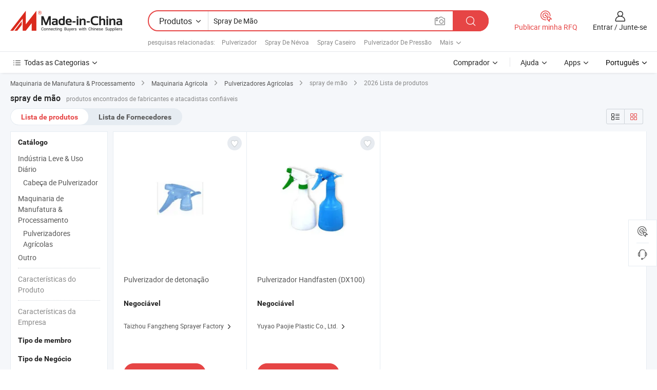

--- FILE ---
content_type: text/html;charset=UTF-8
request_url: https://pt.made-in-china.com/tag_search_product/Handfasten-Sprayer_onhgrin_1.html
body_size: 18139
content:

<!DOCTYPE html>
<html
                lang="pt" >
<head>
    <meta content="text/html; charset=utf-8" http-equiv="Content-Type" />
            <base href="//pt.made-in-china.com" />
        <title>spray de m&atilde;o da China, lista de produtos de spray de m&atilde;o da China em pt.Made-in-China.com</title>
    <meta content="spray de m&atilde;o, spray de m&atilde;o da China, fornecedores, fabricantes e atacadistas de spray de m&atilde;o" name="keywords">
        <meta content="spray de m&atilde;o da China, Encontrar produtos de spray de m&atilde;o da China e lista de fabricantes e fornecedores de spray de m&atilde;o da China em pt.Made-in-China.com" name="description">
<link rel="dns-prefetch" href="//www.micstatic.com">
<link rel="preconnect" href="//www.micstatic.com">
<link rel="dns-prefetch" href="//image.made-in-china.com">
<link rel="preconnect" href="//image.made-in-china.com">
<link rel="dns-prefetch" href="//pic.made-in-china.com">
<link rel="preconnect" href="//pic.made-in-china.com">
                    <link rel="preload" as="image" href="https://image.made-in-china.com/391f0j00feaEplQrIZcB/Pulverizador-de-detona-o.jpg" >
                <link rel="alternate" hreflang="de" href="https://de.made-in-china.com/tag_search_product/Handfasten-Sprayer_onhgrin_1.html" />
            <link rel="alternate" hreflang="hi" href="https://hi.made-in-china.com/tag_search_product/Handfasten-Sprayer_onhgrin_1.html" />
            <link rel="alternate" hreflang="ru" href="https://ru.made-in-china.com/tag_search_product/Handfasten-Sprayer_onhgrin_1.html" />
            <link rel="alternate" hreflang="pt" href="https://pt.made-in-china.com/tag_search_product/Handfasten-Sprayer_onhgrin_1.html" />
            <link rel="alternate" hreflang="ko" href="https://kr.made-in-china.com/tag_search_product/Handfasten-Sprayer_onhgrin_1.html" />
            <link rel="alternate" hreflang="en" href="https://www.made-in-china.com/products-search/hot-china-products/Handfasten_Sprayer.html" />
            <link rel="alternate" hreflang="it" href="https://it.made-in-china.com/tag_search_product/Handfasten-Sprayer_onhgrin_1.html" />
            <link rel="alternate" hreflang="fr" href="https://fr.made-in-china.com/tag_search_product/Handfasten-Sprayer_onhgrin_1.html" />
            <link rel="alternate" hreflang="es" href="https://es.made-in-china.com/tag_search_product/Handfasten-Sprayer_onhgrin_1.html" />
            <link rel="alternate" hreflang="x-default" href="https://www.made-in-china.com/products-search/hot-china-products/Handfasten_Sprayer.html" />
            <link rel="alternate" hreflang="ar" href="https://sa.made-in-china.com/tag_search_product/Handfasten-Sprayer_onhgrin_1.html" />
            <link rel="alternate" hreflang="vi" href="https://vi.made-in-china.com/tag_search_product/Handfasten-Sprayer_onhgrin_1.html" />
            <link rel="alternate" hreflang="th" href="https://th.made-in-china.com/tag_search_product/Handfasten-Sprayer_onhgrin_1.html" />
            <link rel="alternate" hreflang="ja" href="https://jp.made-in-china.com/tag_search_product/Handfasten-Sprayer_onhgrin_1.html" />
            <link rel="alternate" hreflang="id" href="https://id.made-in-china.com/tag_search_product/Handfasten-Sprayer_onhgrin_1.html" />
            <link rel="alternate" hreflang="nl" href="https://nl.made-in-china.com/tag_search_product/Handfasten-Sprayer_onhgrin_1.html" />
            <link rel="alternate" hreflang="tr" href="https://tr.made-in-china.com/tag_search_product/Handfasten-Sprayer_onhgrin_1.html" />
    <link type="text/css" rel="stylesheet" href="https://www.micstatic.com/landing/www/qp/css/search-list-qp_f88bd609.css" /> <link type="text/css" rel="stylesheet" href="https://www.micstatic.com/landing/www/qp/css/refine-navigation_49434e71.css" /> <link type="text/css" rel="stylesheet" href="https://www.micstatic.com/landing/www/qp/css/qp_mlan_d9434333.css" /> 
    <link type="text/css" rel="stylesheet" href="https://www.micstatic.com/landing/www/qp/css/modules/swiper@7.0.5-bundle.min_f7b0d48b.css" /> <link rel="canonical" href="https://pt.made-in-china.com/tag_search_product/Handfasten-Sprayer_onhgrin_1.html"/>
	                      <link rel="alternate" media="only screen and (max-width:640)" href="https://m.made-in-china.com/hot-china-products/spray_de_m_o.html">
    <style>
        body{
            min-width: 1024px;
        }
    </style>
<!-- Polyfill Code Begin --><script chaset="utf-8" type="text/javascript" src="https://www.micstatic.com/polyfill/polyfill-simplify_eb12d58d.js"></script><!-- Polyfill Code End --></head>
<body class="layout-auto gallary " probe-clarity="false" >
<input type="hidden" name="needFetchLanguageByAjax" value="false" class="J-needFetchLanguageByAjax">
    <div id="header" ></div>
<script>
    function headerMlanInit() {
        const funcName = 'headerMlan';
        const app = new window[funcName]({target: document.getElementById('header'), props: {props: {"pageType":2,"logoTitle":"Fabricantes e Fornecedores","logoUrl":null,"base":{"buyerInfo":{"service":"Serviço","newUserGuide":"Guia de Usuário Novo","auditReport":"Audited Suppliers' Reports","meetSuppliers":"Meet Suppliers","onlineTrading":"Secured Trading Service","buyerCenter":"Central do Comprador","contactUs":"Fale Conosco","search":"Procurar","prodDirectory":"Diretório de Produtos","supplierDiscover":"Supplier Discover","sourcingRequest":"Postar Solicitação de Compra","quickLinks":"Quick Links","myFavorites":"Meus Favoritos","visitHistory":"História de Visita","buyer":"Comprador","blog":"Informações de Negócios"},"supplierInfo":{"supplier":"Fornecedor","joinAdvance":"加入高级会员","tradeServerMarket":"外贸服务市场","memberHome":"外贸e家","cloudExpo":"Smart Expo云展会","onlineTrade":"交易服务","internationalLogis":"国际物流","northAmericaBrandSailing":"北美全渠道出海","micDomesticTradeStation":"中国制造网内贸站"},"helpInfo":{"whyMic":"Why Made-in-China.com","auditSupplierWay":"Como auditamos fornecedores","securePaymentWay":"Como garantimos o pagamento","submitComplaint":"Enviar uma reclamação","contactUs":"Fale Conosco","faq":"FAQ","help":"Ajuda"},"appsInfo":{"downloadApp":"Baixar Aplicativo!","forBuyer":"Para o Comprador","forSupplier":"Para Fornecedor","exploreApp":"Explore os descontos exclusivos do aplicativo","apps":"Apps"},"languages":[{"lanCode":0,"simpleName":"en","name":"English","value":"//www.made-in-china.com/products-search/hot-china-products/Handfasten_Sprayer.html","htmlLang":"en"},{"lanCode":5,"simpleName":"es","name":"Español","value":"//es.made-in-china.com/tag_search_product/Handfasten-Sprayer_onhgrin_1.html","htmlLang":"es"},{"lanCode":4,"simpleName":"pt","name":"Português","value":"//pt.made-in-china.com/","htmlLang":"pt"},{"lanCode":2,"simpleName":"fr","name":"Français","value":"//fr.made-in-china.com/tag_search_product/Handfasten-Sprayer_onhgrin_1.html","htmlLang":"fr"},{"lanCode":3,"simpleName":"ru","name":"Русский язык","value":"//ru.made-in-china.com/tag_search_product/Handfasten-Sprayer_onhgrin_1.html","htmlLang":"ru"},{"lanCode":8,"simpleName":"it","name":"Italiano","value":"//it.made-in-china.com/tag_search_product/Handfasten-Sprayer_onhgrin_1.html","htmlLang":"it"},{"lanCode":6,"simpleName":"de","name":"Deutsch","value":"//de.made-in-china.com/tag_search_product/Handfasten-Sprayer_onhgrin_1.html","htmlLang":"de"},{"lanCode":7,"simpleName":"nl","name":"Nederlands","value":"//nl.made-in-china.com/tag_search_product/Handfasten-Sprayer_onhgrin_1.html","htmlLang":"nl"},{"lanCode":9,"simpleName":"sa","name":"العربية","value":"//sa.made-in-china.com/tag_search_product/Handfasten-Sprayer_onhgrin_1.html","htmlLang":"ar"},{"lanCode":11,"simpleName":"kr","name":"한국어","value":"//kr.made-in-china.com/tag_search_product/Handfasten-Sprayer_onhgrin_1.html","htmlLang":"ko"},{"lanCode":10,"simpleName":"jp","name":"日本語","value":"//jp.made-in-china.com/tag_search_product/Handfasten-Sprayer_onhgrin_1.html","htmlLang":"ja"},{"lanCode":12,"simpleName":"hi","name":"हिन्दी","value":"//hi.made-in-china.com/tag_search_product/Handfasten-Sprayer_onhgrin_1.html","htmlLang":"hi"},{"lanCode":13,"simpleName":"th","name":"ภาษาไทย","value":"//th.made-in-china.com/tag_search_product/Handfasten-Sprayer_onhgrin_1.html","htmlLang":"th"},{"lanCode":14,"simpleName":"tr","name":"Türkçe","value":"//tr.made-in-china.com/tag_search_product/Handfasten-Sprayer_onhgrin_1.html","htmlLang":"tr"},{"lanCode":15,"simpleName":"vi","name":"Tiếng Việt","value":"//vi.made-in-china.com/tag_search_product/Handfasten-Sprayer_onhgrin_1.html","htmlLang":"vi"},{"lanCode":16,"simpleName":"id","name":"Bahasa Indonesia","value":"//id.made-in-china.com/tag_search_product/Handfasten-Sprayer_onhgrin_1.html","htmlLang":"id"}],"showMlan":true,"showRules":false,"rules":"Rules","language":"pt","menu":"Cardápio","subTitle":null,"subTitleLink":null,"stickyInfo":null},"categoryRegion":{"categories":"Todas as Categorias","categoryList":[{"name":"Agricultura & Alimento","value":"https://pt.made-in-china.com/category1_Agriculture-Food/Agriculture-Food_usssssssss.html","catCode":"1000000000"},{"name":"Roupa e Acessórios","value":"https://pt.made-in-china.com/category1_Apparel-Accessories/Apparel-Accessories_uussssssss.html","catCode":"1100000000"},{"name":"Artes & Artesanatos","value":"https://pt.made-in-china.com/category1_Arts-Crafts/Arts-Crafts_uyssssssss.html","catCode":"1200000000"},{"name":"Peças e Acessórios de Motos & Automóveis","value":"https://pt.made-in-china.com/category1_Auto-Motorcycle-Parts-Accessories/Auto-Motorcycle-Parts-Accessories_yossssssss.html","catCode":"2900000000"},{"name":"Malas, Bolsas & Caixas","value":"https://pt.made-in-china.com/category1_Bags-Cases-Boxes/Bags-Cases-Boxes_yhssssssss.html","catCode":"2600000000"},{"name":"Químicas","value":"https://pt.made-in-china.com/category1_Chemicals/Chemicals_uissssssss.html","catCode":"1300000000"},{"name":"Produtos de Computador","value":"https://pt.made-in-china.com/category1_Computer-Products/Computer-Products_iissssssss.html","catCode":"3300000000"},{"name":"Construção & Decoração","value":"https://pt.made-in-china.com/category1_Construction-Decoration/Construction-Decoration_ugssssssss.html","catCode":"1500000000"},{"name":"Aparelhos Eletrônicos de Consumo","value":"https://pt.made-in-china.com/category1_Consumer-Electronics/Consumer-Electronics_unssssssss.html","catCode":"1400000000"},{"name":"Elétrico & Eletrônico","value":"https://pt.made-in-china.com/category1_Electrical-Electronics/Electrical-Electronics_uhssssssss.html","catCode":"1600000000"},{"name":"Móveis","value":"https://pt.made-in-china.com/category1_Furniture/Furniture_yessssssss.html","catCode":"2700000000"},{"name":"Saúde & Medicina","value":"https://pt.made-in-china.com/category1_Health-Medicine/Health-Medicine_uessssssss.html","catCode":"1700000000"},{"name":"Equipamentos Industriais & Componentes","value":"https://pt.made-in-china.com/category1_Industrial-Equipment-Components/Industrial-Equipment-Components_inssssssss.html","catCode":"3400000000"},{"name":"Instrumentos & Medidores","value":"https://pt.made-in-china.com/category1_Instruments-Meters/Instruments-Meters_igssssssss.html","catCode":"3500000000"},{"name":"Indústria Leve & Uso Diário","value":"https://pt.made-in-china.com/category1_Light-Industry-Daily-Use/Light-Industry-Daily-Use_urssssssss.html","catCode":"1800000000"},{"name":"Iluminação","value":"https://pt.made-in-china.com/category1_Lights-Lighting/Lights-Lighting_isssssssss.html","catCode":"3000000000"},{"name":"Maquinaria de Manufatura & Processamento","value":"https://pt.made-in-china.com/category1_Manufacturing-Processing-Machinery/Manufacturing-Processing-Machinery_uossssssss.html","catCode":"1900000000"},{"name":"Metalúrgica, Mineral  Energia","value":"https://pt.made-in-china.com/category1_Metallurgy-Mineral-Energy/Metallurgy-Mineral-Energy_ysssssssss.html","catCode":"2000000000"},{"name":"Artigos de Escritório","value":"https://pt.made-in-china.com/category1_Office-Supplies/Office-Supplies_yrssssssss.html","catCode":"2800000000"},{"name":"Embalagem & Impressão","value":"https://pt.made-in-china.com/category1_Packaging-Printing/Packaging-Printing_ihssssssss.html","catCode":"3600000000"},{"name":"Segurança & Proteção","value":"https://pt.made-in-china.com/category1_Security-Protection/Security-Protection_ygssssssss.html","catCode":"2500000000"},{"name":"Serviço","value":"https://pt.made-in-china.com/category1_Service/Service_ynssssssss.html","catCode":"2400000000"},{"name":"Artigos de Esporte & Recreação","value":"https://pt.made-in-china.com/category1_Sporting-Goods-Recreation/Sporting-Goods-Recreation_iussssssss.html","catCode":"3100000000"},{"name":"Têxtil","value":"https://pt.made-in-china.com/category1_Textile/Textile_yussssssss.html","catCode":"2100000000"},{"name":"Ferramentas & Ferragem","value":"https://pt.made-in-china.com/category1_Tools-Hardware/Tools-Hardware_iyssssssss.html","catCode":"3200000000"},{"name":"Brinquedos","value":"https://pt.made-in-china.com/category1_Toys/Toys_yyssssssss.html","catCode":"2200000000"},{"name":"Transporte","value":"https://pt.made-in-china.com/category1_Transportation/Transportation_yissssssss.html","catCode":"2300000000"}],"more":"Mais"},"searchRegion":{"show":true,"lookingFor":"Diga-nos o que procura...","homeUrl":"//pt.made-in-china.com","products":"Produtos","suppliers":"Fornecedores","auditedFactory":null,"uploadImage":"Enviar Imagem","max20MbPerImage":"Máximo de 20 MB por imagem","yourRecentKeywords":"Suas Palavras-chave Recentes","clearHistory":"Limpar histórico","popularSearches":"pesquisas relacionadas","relatedSearches":"Mais","more":null,"maxSizeErrorMsg":"O carregamento falhou. O tamanho máximo da imagem é de 20 MB.","noNetworkErrorMsg":"Nenhuma conexão de rede. Por favor, verifique suas configurações de Internete e tente novamente.","uploadFailedErrorMsg":"Falha no upload. Formato de imagem incorreto. Formatos suportados: JPG, PNG, BMP.","relatedList":[{"word":"Pulverizador","adsData":"Pulverizador","link":"https://pt.made-in-china.com/tag_search_product/Sprayer_nnen_1.html","title":"Sprayer"},{"word":"Spray De N&eacute;voa","adsData":"Spray De N&eacute;voa","link":"https://pt.made-in-china.com/tag_search_product/Mist-Sprayer_uueiyrn_1.html","title":"Mist Sprayer"},{"word":"Spray Caseiro","adsData":"Spray Caseiro","link":"https://pt.made-in-china.com/tag_search_product/Home-Sprayer_rrgghin_1.html","title":"home sprayer"},{"word":"Pulverizador De Press&atilde;o","adsData":"Pulverizador De Press&atilde;o","link":"https://pt.made-in-china.com/tag_search_product/Pressure-Sprayer_nggn_1.html","title":"Pressure Sprayer"},{"word":"Pulverizador El&eacute;trico","adsData":"Pulverizador El&eacute;trico","link":"https://pt.made-in-china.com/tag_search_product/Electric-Sprayer_nuryn_1.html","title":"Electric Sprayer"},{"word":"Pulverizador De Poder","adsData":"Pulverizador De Poder","link":"https://pt.made-in-china.com/tag_search_product/Power-Sprayer_hyn_1.html","title":"Power Sprayer"},{"word":"Pulverizador El&eacute;trico","adsData":"Pulverizador El&eacute;trico","link":"https://pt.made-in-china.com/tag_search_product/Battery-Sprayer_rgyhhn_1.html","title":"Battery Sprayer"},{"word":"M&aacute;quina De Pulveriza&ccedil;&atilde;o","adsData":"M&aacute;quina De Pulveriza&ccedil;&atilde;o","link":"https://pt.made-in-china.com/tag_search_product/Sprayer-Machine_herogn_1.html","title":"Sprayer Machine"},{"word":"Equipamento De Pulveriza&ccedil;&atilde;o","adsData":"Equipamento De Pulveriza&ccedil;&atilde;o","link":"https://pt.made-in-china.com/tag_search_product/Sprayer-Equipment_iunsgn_1.html","title":"Sprayer Equipment"}],"relatedTitle":null,"relatedTitleLink":null,"formParams":null,"mlanFormParams":{"keyword":"Spray De Mão","inputkeyword":"Spray De Mão","type":null,"currentTab":null,"currentPage":null,"currentCat":null,"currentRegion":null,"currentProp":null,"submitPageUrl":null,"parentCat":null,"otherSearch":null,"currentAllCatalogCodes":null,"sgsMembership":null,"memberLevel":null,"topOrder":null,"size":null,"more":"mais","less":"less","staticUrl50":null,"staticUrl10":null,"staticUrl30":null,"condition":"0","conditionParamsList":[{"condition":"0","conditionName":null,"action":"/productSearch?keyword=#word#","searchUrl":null,"inputPlaceholder":null},{"condition":"1","conditionName":null,"action":"/companySearch?keyword=#word#","searchUrl":null,"inputPlaceholder":null}]},"enterKeywordTips":"Insira pelo menos uma palavra-chave para sua pesquisa.","openMultiSearch":false},"frequentRegion":{"rfq":{"rfq":"Publicar minha RFQ","searchRfq":"Search RFQs","acquireRfqHover":"Diga-nos o que você precisa e experimente a maneira mais fácil de obter cotações !","searchRfqHover":"Discover quality RFQs and connect with big-budget buyers"},"account":{"account":"Conta","signIn":"Entrar","join":"Junte-se","newUser":"Novo Usuário","joinFree":"Junte-se","or":"Ou","socialLogin":"Ao clicar em Entrar, Cadastre-se Gratuitamente ou Continuar com Facebook, Linkedin, Twitter, Google, %s, eu concordo com os %sUser Agreement%s e as %sPrivacy Policy%s","message":"Mensagens","quotes":"Citações","orders":"Pedidos","favorites":"Favoritos","visitHistory":"História de Visita","postSourcingRequest":"Postar Solicitação de Compra","hi":"Olá","signOut":"Sair","manageProduct":"Gerir Produtos","editShowroom":"Editar showroom","username":"","userType":null,"foreignIP":true,"currentYear":2026,"userAgreement":"Acordo do Usuário","privacyPolicy":"Política de Privacidade"},"message":{"message":"Mensagens","signIn":"Entrar","join":"Junte-se","newUser":"Novo Usuário","joinFree":"Junte-se","viewNewMsg":"Sign in to view the new messages","inquiry":"Inquéritos","rfq":"RFQs","awaitingPayment":"Awaiting payments","chat":"Conversar","awaitingQuotation":"Aguardando Cotações"},"cart":{"cart":"Cesta de consulta"}},"busiRegion":null,"previewRegion":null}}});
		const hoc=o=>(o.__proto__.$get=function(o){return this.$$.ctx[this.$$.props[o]]},o.__proto__.$getKeys=function(){return Object.keys(this.$$.props)},o.__proto__.$getProps=function(){return this.$get("props")},o.__proto__.$setProps=function(o){var t=this.$getKeys(),s={},p=this;t.forEach(function(o){s[o]=p.$get(o)}),s.props=Object.assign({},s.props,o),this.$set(s)},o.__proto__.$help=function(){console.log("\n            $set(props): void             | 设置props的值\n            $get(key: string): any        | 获取props指定key的值\n            $getKeys(): string[]          | 获取props所有key\n            $getProps(): any              | 获取props里key为props的值（适用nail）\n            $setProps(params: any): void  | 设置props里key为props的值（适用nail）\n            $on(ev, callback): func       | 添加事件监听，返回移除事件监听的函数\n            $destroy(): void              | 销毁组件并触发onDestroy事件\n        ")},o);
        window[`${funcName}Api`] = hoc(app);
    };
</script><script type="text/javascript" crossorigin="anonymous" onload="headerMlanInit()" src="https://www.micstatic.com/nail/pc/header-mlan_6f301846.js"></script><div class="auto-size J-auto-size">
    <input type="hidden" id="sensor_pg_v" value="st:qp,m:spray de m&atilde;o,p:1,tp:103,stp:10301,plate:show_wd,tp:103,stp:10301,abt:null,abp:a"/>
        <input type="hidden" id="appendQueryParam" value=""/>
    <input type="hidden" id="completeProdParam" value="[&quot;VoOQwWiglMcD&quot;,&quot;tuaERKQJKmzn&quot;]"/>
    <input type="hidden" id="prodKeyword" value="Handfasten_Sprayer"/>
    <input type="hidden" name="user_behavior_trace_id" id="user_behavior_trace_id" value="1jfs89as8baer"/>
        <div class="page cf">
                <div itemscope itemtype="https://schema.org/BreadcrumbList" class="crumb grid">
                                                <span itemprop="itemListElement" itemscope itemtype="https://schema.org/ListItem">
                        <a itemprop="item" href="https://pt.made-in-china.com/category1_Manufacturing-Processing-Machinery/Manufacturing-Processing-Machinery_uossssssss.html">
                            <span itemprop="name">Maquinaria de Manufatura &amp; Processamento</span>
                        </a>
                        <meta itemprop="position" content="1"/>
                    </span>
                    <i class="ob-icon icon-right"></i>
                                                                                                <span itemprop="itemListElement" itemscope itemtype="https://schema.org/ListItem">
                        <a itemprop="item" href="https://pt.made-in-china.com/category23_Manufacturing-Processing-Machinery/Agricultural-Machinery_uosyssssss_1.html">
                            <span itemprop="name">Maquinaria Agrícola</span>
                        </a>
                        <meta itemprop="position" content="2"/>
                    </span>
                    <i class="ob-icon icon-right"></i>
                                                                                                <span itemprop="itemListElement" itemscope itemtype="https://schema.org/ListItem">
                        <a itemprop="item" href="https://pt.made-in-china.com/category23_Manufacturing-Processing-Machinery/Agricultural-Sprayers_uosyugssss_1.html">
                            <span itemprop="name">Pulverizadores Agrícolas</span>
                        </a>
                        <meta itemprop="position" content="3"/>
                    </span>
                    <i class="ob-icon icon-right"></i>
                                    <span>spray de mão</span>
                                        <i class="ob-icon icon-right"></i>
            <span>
                                     2026 Lista de produtos
                            </span>
        </div>
        <input id="J-strong-words" name="strong-words" type="hidden" value="{&quot;strongWordList&quot;:[&quot;Handfasten Sprayer&quot;]}" />
        <input id="ads_word" name="ads_word" type="hidden" value="spray de m&atilde;o" />
        <input type="hidden" id="qaSource" value="1">
        <input type="hidden" name="iqa-portrait" id="iqa-portrait" value="" />
        <input id="compareFromPage" name="compareFromPage" type="hidden" value="3" />
        <input id="contactUrlParam" type="hidden" value="${contactUrlParam}" />
        <input id="J-isLanding" type="hidden" value="true" />
        <div class="page-wrap search-list new-search-list cf">
                                                <div class="search-list-container main-wrap">
                <div class="main">
                    <div class="num-found">
    <h1 class="product_word">spray de m&atilde;o</h1>
                    produtos encontrados de fabricantes e atacadistas confiáveis
        </div>
                    <div class="search-filter-bar">
                        <div class="list-tab">
                            <ul class="tab">
                                <li class="selected"><a>
                                                                            Lista de produtos
                                                                    </a></li>
                                <li>
                                                                            <a href="https://pt.made-in-china.com/manufacturers/handfasten-sprayer.html">
                                            Lista de Fornecedores
                                        </a>
                                                                    </li>
                                                                                            </ul>
                        </div>
                        <div class="view-type cf">
<input type="hidden" value="https://pt.made-in-china.com/tag_search_product/Handfasten-Sprayer_onhgrin_1.html" id="firstPageUrl">
<div class="refine-sort">
    <div class="list-switch">
        <span class="text"> Ver: </span>
        <span class="list-switch-types">
                <a href="javascript:;"ads-data="t:90,md:1,c:2" onclick="if(saveViewTypeCookie){saveViewTypeCookie(1)}" ontouchstart="if(saveViewTypeCookie){saveViewTypeCookie(1)}" rel="nofollow"
                   class="list-switch-btn list-switch-btn-left unselect ">
					<i class="ob-icon icon-list"></i>
					<div class="tip arrow-bottom tip-switch-list">
                         <div class="tip-con">
                             <p class="tip-para">Exibição De Lista</p>
                         </div>
                             <span class="arrow arrow-out">
                                 <span class="arrow arrow-in"></span>
                             </span>
                     </div>
                </a>
                <a href="javascript:;" onclick="" ontouchstart="" rel="nofollow"
                   class="list-switch-btn list-switch-btn-right selected ">
					<i class="ob-icon icon-gallery"></i>
					<div class="tip arrow-bottom tip-switch-gallery">
                         <div class="tip-con">
                             <p class="tip-para">Visualização da Galeria</p>
                         </div>
                             <span class="arrow arrow-out">
                                 <span class="arrow arrow-in"></span>
                             </span>
                     </div>
                </a>
				</span>
    </div>
</div> </div>
                    </div>
                                                            <div class="search-list">
                        <div class="prod-list J-prod-list gallary ">
 <!-- topRank -->
<!-- product -->
<div class="list-img" id="product-div1" data-show-type="interstAd" faw-module="Search_prod_list" cz-id="VoOQwWiglMcD">
     <div class="list-img-wrap">
         <div class="products-item">
             <!-- 图片 -->
			               <div class="prod-img prod-img-space img-total slide-prod J-slider-prod">
                 <div class="img-box swiper-container J-slider-prod-box">
					<div class="img-list swiper-wrapper prod-banner-list" ads-data="t:7,aid:,flx_deliv_tp:comb,ads_tp:,abt:,abp:a,srv_id:,si:1,md:3,pdid:VoOQwWiglMcD,ps:,a:1,mds:30,c:2,is_trade:0,is_sample:0,is_rushorder:0,pcid:jbcJRwQSXDVt,pa:,is_3d_prod:0" faw-exposure id="banner-slider">
																																																																<a rel="nofollow" class="img-wrap swiper-slide img-thumb-auto J-lazyimgs" referrerpolicy="unsafe-url" href="https://pt.made-in-china.com/co_sprayersupplier/product_Trigger-Sprayer_hhononggg.html" target="_blank" ads-data="t:7,aid:,flx_deliv_tp:comb,ads_tp:,abt:,abp:a,srv_id:,ads_srv_tp:,isrec:,recu:,recv:,si:1,md:3,pdid:VoOQwWiglMcD,ps:,a:1,mds:30,c:2,pcid:jbcJRwQSXDVt,st:8,is_trade:0,is_sample:0,is_rushorder:0,pa:8,is_3d_prod:0">
										<div class="img-thumb-inner">
												<img class="J-firstLazyload" src="https://www.micstatic.com/common/img/space.png?_v=1769150915503" data-original="https://image.made-in-china.com/391f0j00feaEplQrIZcB/Pulverizador-de-detona-o.webp" alt="Pulverizador de detona&ccedil;&atilde;o">
										</div>
						 			</a>
																																													</div>
					 					 					 					 					 					 				 </div>
				 			 </div>
			 			 				 <a href="javascript:void(0);"
					class="prod-favorite-icon J-add2Fav" cz-type="prod"
					cz-id="VoOQwWiglMcD" ads-data="st:17,pdid:VoOQwWiglMcD,pcid:jbcJRwQSXDVt,is_trade:0,is_sample:0,is_rushorder:0,a:1">
					 <i class="ob-icon icon-heart-f"></i>
					 <i class="ob-icon icon-heart"></i>
					 <div class="tip arrow-top tip-faverite">
						 <div class="tip-con"><p class="tip-para">Favoritos</p></div>
						 <span class="arrow arrow-out"><span class="arrow arrow-in"></span></span>
					 </div>
				 </a>
			                 <!-- 内容 -->
			 <div id="onlineTradeAble3" style="display:none;">false ${product.productSearch.tradeFlag}</div>
             <div class="detail">
				 				 <input type="hidden" name="mainProdValue" value="0"/>
				 				 <div class="icon-list certified-logo">
				 					 </div>
				 				 <div class="product-name-wrap
 									">
					 <h2 class="product-name" data-prod-tag="">
						 <a title="Pulverizador de detonação" referrerpolicy="unsafe-url" href="https://pt.made-in-china.com/co_sprayersupplier/product_Trigger-Sprayer_hhononggg.html" target="_blank" ads-data="t:7,aid:,flx_deliv_tp:comb,ads_tp:,abt:,abp:a,srv_id:,ads_srv_tp:,isrec:,recu:,recv:,si:1,md:3,pdid:VoOQwWiglMcD,ps:,a:1,mds:30,c:2,pcid:jbcJRwQSXDVt,st:2,is_trade:0,is_sample:0,is_rushorder:0,pa:2">
							 Pulverizador de detonação
						 </a>
					 </h2>
					 					 					 				 </div>
				 <div class="product-property">
					 						 <div class="ellipsis attr-item J-faketitle"><span
								 class="attribute"><strong class="price">Negociável</strong></span></div>
					 					 				 </div>
				 				 <div class="company-info">
					 <div class="company-name ellipsis">
						 <a >
							 <span title="Taizhou Fangzheng Sprayer Factory">Taizhou Fangzheng Sprayer Factory</span>
						 </a>
						 <i class="ob-icon icon-right"></i>
						 <div class="company-name-popup">
							 <div class="name-block">
								 									 <span class="compnay-name J-compnay-name" title="Taizhou Fangzheng Sprayer Factory">Taizhou Fangzheng Sprayer Factory</span>
								 							 </div>
							 <div class="auth-block">
								 <ul class="auth-block-list">
									 <li class="company-address-info">
										 <i class="ob-icon icon-coordinate"></i>
										 											 Zhejiang, China
										 									 </li>
								 </ul>
							 </div>
							 <div class="block-divider"></div>
							 <div class="other-block">
								 <ul>
									 <li>
										 <h2 class="business-type-info">Fabricante / Fábrica</h2>
									 </li>
									 									 								 </ul>
							 </div>
						 </div>
					 </div>
					 <div class="auth-list">
						 						 					 </div>
				 </div>
			 </div>
			 <div class="product-btn">
				 				 					 <input type="hidden" value="Contate Agora" />
					 					 <a fun-inquiry-product
						referrerpolicy="unsafe-url" href="//www.made-in-china.com/sendInquiry/prod_VoOQwWiglMcD_jbcJRwQSXDVt.html?from=search&type=free&target=prod&word=spray+de+m%C3%A3o&seo=1&plant=pt&smode=pc"
						ads-data="t:7,aid:,flx_deliv_tp:comb,ads_tp:,abt:,abp:a,srv_id:,ads_srv_tp:,isrec:,recu:,recv:,si:1,md:3,pdid:VoOQwWiglMcD,ps:,a:1,mds:30,c:2,pcid:jbcJRwQSXDVt,st:5,is_trade:0,is_sample:0,is_rushorder:0,pa:5" target="_blank" rel="nofollow" class="btn btn-main btn-small">
						 						 <span class="btn-main-text">Contate Agora</span>
					 </a>
				 				 <span class="inquiry-action">
			            <b class="tm3_chat_status" lan="pt" ads-data="t:7,aid:,flx_deliv_tp:comb,ads_tp:,abt:,abp:a,srv_id:,ads_srv_tp:,isrec:,recu:,recv:,si:1,md:3,pdid:VoOQwWiglMcD,ps:,a:1,mds:30,c:2,pcid:jbcJRwQSXDVt,st:7,is_trade:0,is_sample:0,is_rushorder:0,pa:13" dataId="jbcJRwQSXDVt_VoOQwWiglMcD_1" inquiry="//www.made-in-china.com/sendInquiry/prod_VoOQwWiglMcD_jbcJRwQSXDVt.html?from=search&type=free&target=prod&word=spray+de+m%C3%A3o&seo=1&plant=pt&smode=pc" processor="chat" cid="jbcJRwQSXDVt" style="display:none"></b>
					 					 					 					 			</span>
			 </div>
			 <div class="hide-area">
				 			 </div>
         </div>
     </div>
</div>
<div class="list-img" id="product-div2" data-show-type="interstAd" faw-module="Search_prod_list" cz-id="tuaERKQJKmzn">
     <div class="list-img-wrap">
         <div class="products-item">
             <!-- 图片 -->
			               <div class="prod-img prod-img-space img-total slide-prod J-slider-prod">
                 <div class="img-box swiper-container J-slider-prod-box">
					<div class="img-list swiper-wrapper prod-banner-list" ads-data="t:7,aid:,flx_deliv_tp:comb,ads_tp:,abt:,abp:a,srv_id:,si:1,md:3,pdid:tuaERKQJKmzn,ps:,a:2,mds:30,c:2,is_trade:0,is_sample:0,is_rushorder:0,pcid:rmJxXEtDNQni,pa:,is_3d_prod:0" faw-exposure id="banner-slider">
																																																																<a rel="nofollow" class="img-wrap swiper-slide img-thumb-auto J-lazyimgs" referrerpolicy="unsafe-url" href="https://pt.made-in-china.com/co_bj-sprayer/product_Handfasten-Sprayer-DX100-_isusysuei.html" target="_blank" ads-data="t:7,aid:,flx_deliv_tp:comb,ads_tp:,abt:,abp:a,srv_id:,ads_srv_tp:,isrec:,recu:,recv:,si:1,md:3,pdid:tuaERKQJKmzn,ps:,a:2,mds:30,c:2,pcid:rmJxXEtDNQni,st:8,is_trade:0,is_sample:0,is_rushorder:0,pa:8,is_3d_prod:0">
										<div class="img-thumb-inner">
												<img class="J-firstLazyload" src="https://www.micstatic.com/common/img/space.png?_v=1769150915503" data-original="https://image.made-in-china.com/391f0j00GIYEujQaKTLt/Pulverizador-Handfasten-DX100-.webp" alt="Pulverizador Handfasten (DX100)">
										</div>
						 			</a>
																																													</div>
					 					 					 					 					 					 				 </div>
				 			 </div>
			 			 				 <a href="javascript:void(0);"
					class="prod-favorite-icon J-add2Fav" cz-type="prod"
					cz-id="tuaERKQJKmzn" ads-data="st:17,pdid:tuaERKQJKmzn,pcid:rmJxXEtDNQni,is_trade:0,is_sample:0,is_rushorder:0,a:2">
					 <i class="ob-icon icon-heart-f"></i>
					 <i class="ob-icon icon-heart"></i>
					 <div class="tip arrow-top tip-faverite">
						 <div class="tip-con"><p class="tip-para">Favoritos</p></div>
						 <span class="arrow arrow-out"><span class="arrow arrow-in"></span></span>
					 </div>
				 </a>
			                 <!-- 内容 -->
			 <div id="onlineTradeAble3" style="display:none;">false ${product.productSearch.tradeFlag}</div>
             <div class="detail">
				 				 <input type="hidden" name="mainProdValue" value="0"/>
				 				 <div class="icon-list certified-logo">
				 					 </div>
				 				 <div class="product-name-wrap
 									">
					 <h2 class="product-name" data-prod-tag="">
						 <a title="Pulverizador Handfasten (DX100)" referrerpolicy="unsafe-url" href="https://pt.made-in-china.com/co_bj-sprayer/product_Handfasten-Sprayer-DX100-_isusysuei.html" target="_blank" ads-data="t:7,aid:,flx_deliv_tp:comb,ads_tp:,abt:,abp:a,srv_id:,ads_srv_tp:,isrec:,recu:,recv:,si:1,md:3,pdid:tuaERKQJKmzn,ps:,a:2,mds:30,c:2,pcid:rmJxXEtDNQni,st:2,is_trade:0,is_sample:0,is_rushorder:0,pa:2">
							 Pulverizador Handfasten (DX100)
						 </a>
					 </h2>
					 					 					 				 </div>
				 <div class="product-property">
					 						 <div class="ellipsis attr-item J-faketitle"><span
								 class="attribute"><strong class="price">Negociável</strong></span></div>
					 					 				 </div>
				 				 <div class="company-info">
					 <div class="company-name ellipsis">
						 <a >
							 <span title="Yuyao Paojie Plastic Co., Ltd.">Yuyao Paojie Plastic Co., Ltd.</span>
						 </a>
						 <i class="ob-icon icon-right"></i>
						 <div class="company-name-popup">
							 <div class="name-block">
								 									 <span class="compnay-name J-compnay-name" title="Yuyao Paojie Plastic Co., Ltd.">Yuyao Paojie Plastic Co., Ltd.</span>
								 							 </div>
							 <div class="auth-block">
								 <ul class="auth-block-list">
									 <li class="company-address-info">
										 <i class="ob-icon icon-coordinate"></i>
										 											 Zhejiang, China
										 									 </li>
								 </ul>
							 </div>
							 <div class="block-divider"></div>
							 <div class="other-block">
								 <ul>
									 <li>
										 <h2 class="business-type-info">Fabricante / Fábrica</h2>
									 </li>
									 									 								 </ul>
							 </div>
						 </div>
					 </div>
					 <div class="auth-list">
						 						 					 </div>
				 </div>
			 </div>
			 <div class="product-btn">
				 				 					 <input type="hidden" value="Contate Agora" />
					 					 <a fun-inquiry-product
						referrerpolicy="unsafe-url" href="//www.made-in-china.com/sendInquiry/prod_tuaERKQJKmzn_rmJxXEtDNQni.html?from=search&type=down&target=prod&word=spray+de+m%C3%A3o&seo=1&plant=pt&smode=pc"
						ads-data="t:7,aid:,flx_deliv_tp:comb,ads_tp:,abt:,abp:a,srv_id:,ads_srv_tp:,isrec:,recu:,recv:,si:1,md:3,pdid:tuaERKQJKmzn,ps:,a:2,mds:30,c:2,pcid:rmJxXEtDNQni,st:5,is_trade:0,is_sample:0,is_rushorder:0,pa:5" target="_blank" rel="nofollow" class="btn btn-main btn-small">
						 						 <span class="btn-main-text">Contate Agora</span>
					 </a>
				 				 <span class="inquiry-action">
			            <b class="tm3_chat_status" lan="pt" ads-data="t:7,aid:,flx_deliv_tp:comb,ads_tp:,abt:,abp:a,srv_id:,ads_srv_tp:,isrec:,recu:,recv:,si:1,md:3,pdid:tuaERKQJKmzn,ps:,a:2,mds:30,c:2,pcid:rmJxXEtDNQni,st:7,is_trade:0,is_sample:0,is_rushorder:0,pa:13" dataId="rmJxXEtDNQni_tuaERKQJKmzn_1" inquiry="//www.made-in-china.com/sendInquiry/prod_tuaERKQJKmzn_rmJxXEtDNQni.html?from=search&type=down&target=prod&word=spray+de+m%C3%A3o&seo=1&plant=pt&smode=pc" processor="chat" cid="rmJxXEtDNQni" style="display:none"></b>
					 					 					 					 			</span>
			 </div>
			 <div class="hide-area">
				 			 </div>
         </div>
     </div>
</div>
                                                    </div>
                        <div class="search-list-page cf">
                                        	                        </div>
                    </div>
                                                                <div class="section border extra-rec extra-rec-yml J-related-video-box" style="display: none" faw-module="Related_videos">
                            <div class="title-yml">Vídeos Relacionados</div>
                            <ul class="list-yml J-relatedVideo">
                                <input id="rvAjaxUrl" type="hidden" value="//www.made-in-china.com/multi-search/ajax/qprecommendvideo?value=Handfasten Sprayer&channel=1&cat_code=1900000000&lanCode=4&rvLimit=5"/>
                            </ul>
                        </div>
                                                                <div class="qp-bottom" faw-module="bottom_tag" faw-exposure>
        <div class="qp-bottom-wrap">
                            <div class="related-box" >
                <h3>Você também pode estar interessado em</h3>
                <div class="related-link cf">
                                                                        <span><a href="https://pt.made-in-china.com/tag_search_product/New-Agricultural-Sprayer_usgyeyen_1.html" target="_blank" ads-data="Novo Pulverizador Agrícola"> Novo Pulverizador Agrícola </a></span>
                                                                                                <span><a href="https://pt.made-in-china.com/tag_search_product/Automatic-Sprayer_usyuiysn_1.html" target="_blank" ads-data="Spray Automático"> Spray Automático </a></span>
                                                                                                <span><a href="https://pt.made-in-china.com/tag_search_product/Steel-Sprayer_eyhyyn_1.html" target="_blank" ads-data="Spray De Aço"> Spray De Aço </a></span>
                                                                                                <span><a href="https://pt.made-in-china.com/tag_search_product/Boom-Sprayer_osrhnrn_1.html" target="_blank" ads-data="Pulverizador De Explosão"> Pulverizador De Explosão </a></span>
                                                                                                <span><a href="https://pt.made-in-china.com/tag_search_product/Sprayer-Gun_nuuyin_1.html" target="_blank" ads-data="Pistola De Pulverização"> Pistola De Pulverização </a></span>
                                                                                                <span><a href="https://pt.made-in-china.com/tag_search_product/Pump-Pressure-Sprayer_yrusnyn_1.html" target="_blank" ads-data="Pulverizador De Pressão"> Pulverizador De Pressão </a></span>
                                                                                                <span><a href="https://pt.made-in-china.com/tag_search_product/Sprayer-Accessories_ghgeon_1.html" target="_blank" ads-data="Acessórios Para Pulverizadores"> Acessórios Para Pulverizadores </a></span>
                                                                                                <span><a href="https://pt.made-in-china.com/tag_search_product/Stainless-Steel-Sprayer_ngien_1.html" target="_blank" ads-data="Spray De Aço Inoxidável"> Spray De Aço Inoxidável </a></span>
                                                                                                                                                                                                                                                                                                                                                                                </div>
            </div>
                                                        <div class="related-box">
                    <h3>Preço</h3>
                    <div class="related-link cf">
                                                                                    <span><a href="https://pt.made-in-china.com/tag_search_product/Mist-Sprayer_Price_uueiyrn_1.html" target="_blank" ads-data="Spray De Névoa"> Spray De Névoa </a></span>
                                                                                                                <span><a href="https://pt.made-in-china.com/tag_search_product/Home-Sprayer_Price_rrgghin_1.html" target="_blank" ads-data="Spray Caseiro"> Spray Caseiro </a></span>
                                                                                                                <span><a href="https://pt.made-in-china.com/tag_search_product/Pressure-Sprayer_Price_nggn_1.html" target="_blank" ads-data="Pulverizador De Pressão"> Pulverizador De Pressão </a></span>
                                                                                                                <span><a href="https://pt.made-in-china.com/tag_search_product/Electric-Sprayer_Price_nuryn_1.html" target="_blank" ads-data="Pulverizador Elétrico"> Pulverizador Elétrico </a></span>
                                                                        </div>
                </div>
                                                    <div class="related-box" style="display:none;" >
                    <h3>Recomendar Fornecedores</h3>
                    <div class="related-link cf">
                                                                                    <span>
                                    <a href="https://pt.made-in-china.com/manufacturers/home-sprayer.html" target="_blank" ads-data="Spray Caseiro">
                                        Spray Caseiro
                                    </a>
                                </span>
                                                                                                                <span>
                                    <a href="https://pt.made-in-china.com/manufacturers/pressure-sprayer.html" target="_blank" ads-data="Pulverizador De Pressão">
                                        Pulverizador De Pressão
                                    </a>
                                </span>
                                                                                                                <span>
                                    <a href="https://pt.made-in-china.com/manufacturers/electric-sprayer.html" target="_blank" ads-data="Pulverizador Elétrico">
                                        Pulverizador Elétrico
                                    </a>
                                </span>
                                                                                                                <span>
                                    <a href="https://pt.made-in-china.com/manufacturers/power-sprayer.html" target="_blank" ads-data="Pulverizador De Poder">
                                        Pulverizador De Poder
                                    </a>
                                </span>
                                                                                                                <span>
                                    <a href="https://pt.made-in-china.com/manufacturers/battery-sprayer.html" target="_blank" ads-data="Pulverizador Elétrico">
                                        Pulverizador Elétrico
                                    </a>
                                </span>
                                                                                                                <span>
                                    <a href="https://pt.made-in-china.com/manufacturers/sprayer-machine.html" target="_blank" ads-data="Máquina De Pulverização">
                                        Máquina De Pulverização
                                    </a>
                                </span>
                                                                                                                                                                                                                                                                                                                                                                                                                                                                <span>
                                    <a href="https://pt.made-in-china.com/factory/air-sprayer.html" target="_blank" ads-data="Spray De Ar">
                                        Spray De Ar
                                    </a>
                                </span>
                                                                                                                <span>
                                    <a href="https://pt.made-in-china.com/factory/agriculture-sprayer.html" target="_blank" ads-data="Pulverizador Agrícola">
                                        Pulverizador Agrícola
                                    </a>
                                </span>
                                                                                                                                                                                </div>
                </div>
                                        <div class="more-less qp-more">
                    <a href="javascript:" class="qpShowMore" ads-data="st:14"> Mais<i class="ob-icon icon-down"></i></a>
                </div>
                <div class="more-less qp-less" style="display:none;">
                    <a href="javascript:" class="qpShowMore less" ads-data="st:14"> Menos<i class="ob-icon icon-up"></i></a>
                </div>
                        </div>
                <div class="related-box">
            <p class="related-intro">
                Indústrias de fabricação da China estão cheias de exportadores fortes. Estamos aqui para reunir empresas da China que fornecem sistemas de manufatura e máquinas que são usados pelas indústrias de processamento, incluindo, mas não limitado a Spray de Mão fábrica，Spray de Mão fábrica，Spray de Mão fábrica. Aqui nós mostramos alguns dos exemplos principais de equipamentos de processo que caracterizaram pelos nossos fornecedores confiáveis, tais como Spray de Mão fábrica.
            </p>
        </div>
    </div>
                                                                <div class="recherches-box mlan-v2-bottom">
    <h3 class="title">índice rapide des produits</h3>
    <div class="link-group">
        <a href="/tag_search_atoz/0-9_1.html" rel="nofollow" >0-9</a> <span class="link-gap"></span>
        <a href="/tag_search_atoz/a_1.html" rel="nofollow" >a</a> <span class="link-gap"></span>
        <a href="/tag_search_atoz/b_1.html" rel="nofollow" >b</a> <span class="link-gap"></span>
        <a href="/tag_search_atoz/c_1.html" rel="nofollow" >c</a> <span class="link-gap"></span>
        <a href="/tag_search_atoz/d_1.html" rel="nofollow" >d</a> <span class="link-gap"></span>
        <a href="/tag_search_atoz/e_1.html" rel="nofollow" >e</a> <span class="link-gap"></span>
        <a href="/tag_search_atoz/f_1.html" rel="nofollow" >f</a> <span class="link-gap"></span>
        <a href="/tag_search_atoz/g_1.html" rel="nofollow" >g</a> <span class="link-gap"></span>
        <a href="/tag_search_atoz/h_1.html" rel="nofollow" >h</a> <span class="link-gap"></span>
        <a href="/tag_search_atoz/i_1.html" rel="nofollow" >i</a> <span class="link-gap"></span>
        <a href="/tag_search_atoz/j_1.html" rel="nofollow" >j</a> <span class="link-gap"></span>
        <a href="/tag_search_atoz/k_1.html" rel="nofollow" >k</a> <span class="link-gap"></span>
        <a href="/tag_search_atoz/l_1.html" rel="nofollow" >l</a> <span class="link-gap"></span>
        <a href="/tag_search_atoz/m_1.html" rel="nofollow" >m</a> <span class="link-gap"></span>
        <a href="/tag_search_atoz/n_1.html" rel="nofollow" >n</a> <span class="link-gap"></span>
        <a href="/tag_search_atoz/o_1.html" rel="nofollow" >o</a> <span class="link-gap"></span>
        <a href="/tag_search_atoz/p_1.html" rel="nofollow" >p</a> <span class="link-gap"></span>
        <a href="/tag_search_atoz/q_1.html" rel="nofollow" >q</a> <span class="link-gap"></span>
        <a href="/tag_search_atoz/r_1.html" rel="nofollow" >r</a> <span class="link-gap"></span>
        <a href="/tag_search_atoz/s_1.html" rel="nofollow" >s</a> <span class="link-gap"></span>
        <a href="/tag_search_atoz/t_1.html" rel="nofollow" >t</a> <span class="link-gap"></span>
        <a href="/tag_search_atoz/u_1.html" rel="nofollow" >u</a> <span class="link-gap"></span>
        <a href="/tag_search_atoz/v_1.html" rel="nofollow" >v</a> <span class="link-gap"></span>
        <a href="/tag_search_atoz/w_1.html" rel="nofollow" >w</a> <span class="link-gap"></span>
        <a href="/tag_search_atoz/xyz_1.html" rel="nofollow" >xyz</a>
    </div>
</div> <div class="alert-bottom cf">
<div class="title">Não encontrou o que deseja?</div>
<div class="alert-bottom-wrap cf">
    <div class="item fl item-mlan ">
        <div class="item-wrap col-l">
            <h4 class="sub-title">Fornecimento Fácil</h4>
            <div class="content">Publique solicitações de fornecimento e obtenha cotações rapidamente.</div>
            <div class="rfq-wrap">
                <div>
                    <div style="display: flex">
                        <div class="input-wrap">
                            <input type="text" id="" maxlength="160" max-length="160" class="alert-word J-rfq-word" placeholder="Product Name" value="spray de mão"/></div>
                        <a rel="nofollow" class="btn alert-btn btn-main J-rfq-btn post-rfq" href="javascript:void(0);" style="color: #fff;">
                            <span>Postar Solicitação de Compra</span></a>
                    </div>
                    <div class="alert-error J-rfq-error"></div>
                </div>
            </div>
        </div>
    </div>
    </div>
<script class="J-mlan-config" type="text/data-lang"
            data-lang="pt"  >
    {
        "Please enter product name.": "Insira o nome do produto.",
        "Please enter at least three characters.": "Insira pelo menos três caracteres.",
        "Products": "Produtos",
        "Exhibitors": "Expositores",
        "Suppliers": "Fornecedores"
    }
</script>                    </div>
                </div>
            </div>
                        <div class="search-list-container slide J-slide">
                                    <div class="slide-cat" order="0" faw-module="Category_filter" faw-exposure>
        <div class="title">Catálogo</div>
                                								                                                                    <ul class="s-list J-s-list">
                                                                                    <li>
                                                <a href='https://pt.made-in-china.com/multi_tag_search_product/Handfasten-Sprayer_onhgrin.html?currentCat=urssssssss'
                                                   class="slide-cat-lv"
                                                   rel="nofollow" ads-data="Indústria Leve & Uso Diário">Indústria Leve & Uso Diário</a>
                                            </li>
                                                                                                                                                                                                                            <li>
                                                                                                <a href='https://pt.made-in-china.com/multi_tag_search_product/Handfasten-Sprayer_onhgrin.html?currentCat=ursisrssss' rel="nofollow"
                                                   class="slide-cat-lv slide-cat-lvtwo cat-sub" ads-data="Cabeça de Pulverizador">
                                                    Cabeça de Pulverizador
                                                    <span class="gray">(1)</span>
                                                </a>
                                            </li>
                                                                                                                                        									  								  </ul>
								                                    <ul class="s-list J-s-list">
                                                                                    <li class="other-category slide-cat-lv cat-lv-one">
                                                <a href='https://pt.made-in-china.com/multi_tag_search_product/Handfasten-Sprayer_onhgrin.html?currentCat=uossssssss'
                                                   class="cat-title"
                                                   rel="nofollow" ads-data="Maquinaria de Manufatura & Processamento">Maquinaria de Manufatura & Processamento</a>
                                            </li>
                                                                                                                                                                                                                            <li>
                                                                                                <a href='https://pt.made-in-china.com/multi_tag_search_product/Handfasten-Sprayer_onhgrin.html?currentCat=uosyugssss' rel="nofollow"
                                                   class="slide-cat-lv slide-cat-lvtwo cat-sub" ads-data="Pulverizadores Agrícolas">
                                                    Pulverizadores Agrícolas
                                                    <span class="gray">(1)</span>
                                                </a>
                                            </li>
                                                                                                                                        									  								  </ul>
								            					                                    <ul class="s-list J-s-list">
                                        <li>
                                                                                                                                                                                <a href="https://pt.made-in-china.com/multi_tag_search_product/Handfasten-Sprayer_onhgrin.html?otherSearch=true&currentAllCatalogCodes=urssssssss%2Cuossssssss" class="slide-cat-lv more" rel="nofollow" ads-data="Outro">Outro</a>
                                        </li>
                                    </ul>
                                							                    </div>
					<div class="slide-search" order="1" faw-module="Prod_F_filter" faw-exposure>
        <div class="title">Características do Produto</div>
            							</div>
<div class="slide-company" order="2" faw-module="Comp_F_filter" faw-exposure>
        <div class="title">Características da Empresa</div>
    <div class="slide-company-wrap">
        <div class="sub-title">Tipo de membro</div>
        <div class="sub-search-box cf obelisk-form">
            <div class="input-checkbox">
                <ul>
                    <li>
                        <label class="input-wrap">
                                                            <input type="checkbox">
                                                        <span class="input-ctnr"></span>
                            <img class="auth-icon" height="16" src="https://www.micstatic.com/common/img/icon-new/as-short.png?_v=1769150915503"
                                 alt="Fornecedor Auditado"
                                 title="Fornecedores revisados pelos serviços de inspeção">
                            Fornecedor Auditado
                                                            <a rel="nofollow" class="member-check"
                                   href='https://pt.made-in-china.com/multi_tag_search_product/Handfasten-Sprayer_onhgrin.html?sgsMembership=0%2C1%2C3'
                                   title="Fornecedores revisados pelos serviços de inspeção"
                                   ads-data="Fornecedor Auditado"></a>
                                                    </label>
                    </li>
                </ul>
            </div>
        </div>
                        </div>
            <div class="slide-company-wrap">
            <div class="sub-title">Tipo de Negócio</div>
            <div class="sub-search-box cf">
                                    <ul class="s-list J-s-list">
            									                                                <li>
                                                    <a href='https://pt.made-in-china.com/multi_tag_search_product/Handfasten-Sprayer_onhgrin.html?businessType=1' rel="nofollow" ads-data="Fabricante/fábrica">
														Fabricante/fábrica
                                                        <span class="gray">(2)</span>
                                                    </a>
                                                </li>
            									            								</ul>
            							    							  </div>
                            </div>
						            <div class="slide-company-wrap">
            <div class="sub-title">Capacidade de P&D</div>
            <div class="sub-search-box cf">
                                    <ul class="s-list J-s-list">
                                								</ul>
        							    							</div>
                            </div>
						                        <!-- 多语price不显示省份 -->
            <div class="slide-company-wrap">
            <div class="sub-title">Província & Região</div>
            <div class="sub-search-box cf">
                                    <ul class="s-list J-s-list">
                    					                     						                                                <li>
                                                    <a href='https://pt.made-in-china.com/multi_tag_search_product/Handfasten-Sprayer_onhgrin.html?currentRegion=Zhejiang' rel="nofollow" ads-data="Zhejiang">Zhejiang
                                                        <span class="gray">(2)</span>
                                                    </a>
                                                </li>
    																				                             								</ul>
								                            </div>
                        </div>
                                            </div>
                    <div class="section slide-list" faw-module="Related_Prod_Cat" faw-exposure>
                        <h3 class="title">
                            <span>Categorias de Produtos Relacionados</span>
                            <div class="filter-item-operation"><i class="ft-icon icon-up"></i></div>
                        </h3>
                                                    <ul class="list" style="display: block">
                                                                    <li><a target="_blank" href="https://pt.made-in-china.com/category23_Light-Industry-Daily-Use/Sprayer-Bottle_ursisgssss_1.html"
                                           ads-data="Garrafa de Pulverizador">Garrafa de Pulverizador</a></li>
                                                                    <li><a target="_blank" href="https://pt.made-in-china.com/category23_Light-Industry-Daily-Use/Garden-Sprayer_uruhssssss_1.html"
                                           ads-data="Pulverizador de Jardim">Pulverizador de Jardim</a></li>
                                                                    <li><a target="_blank" href="https://pt.made-in-china.com/category23_Manufacturing-Processing-Machinery/Drainage-Irrigation-Machinery_uosysyssss_1.html"
                                           ads-data="Maquinaria de Drenagem e Irrigação">Maquinaria de Drenagem e Irrigação</a></li>
                                                                    <li><a target="_blank" href="https://pt.made-in-china.com/category23_Light-Industry-Daily-Use/Other-Household-Plastic-Products_urgysessss_1.html"
                                           ads-data="Outros Produtos Plásticos Domésticos">Outros Produtos Plásticos Domésticos</a></li>
                                                                    <li><a target="_blank" href="https://pt.made-in-china.com/category23_Light-Industry-Daily-Use/Household-Receptacle_ursissssss_1.html"
                                           ads-data="Recipiente Doméstico">Recipiente Doméstico</a></li>
                                                                    <li><a target="_blank" href="https://pt.made-in-china.com/category1_Light-Industry-Daily-Use/Light-Industry-Daily-Use_urssssssss.html"
                                           ads-data="Indústria Leve & Uso Diário">Indústria Leve &amp; Uso Diário</a></li>
                                                            </ul>
                                                                            <ul class="list" style="display: block">
                                                                                                            <li><a target="_blank"
                                               href="https://pt.made-in-china.com/tag_search_product/Sprayer_Price_nnen_1.html" ads-data="Pulverizador">Pulverizador</a>
                                        </li>
                                                                                                </ul>
                                            </div>
                                                <div class="J-async-dom">
                    <form method="get" action="//www.made-in-china.com/multi-search/getSpecialEntrance?lanCode=4&word=spray de m&atilde;o"></form>
                    <script type="text/x-tmpl">
                        {{if(activityEntranceList && activityEntranceList.length > 0){ }}
                            <div class="section slide-list slide-list-special">
                                <ul>
                                    {{ util.each(activityEntranceList, function(activityEntranceInfo){ }}
                                        <li>
                                            <a rel="nofollow" href="{{=activityEntranceInfo.activityUrl}}">
                                                {{if(languageDomain != "en" && activityEntranceInfo.activityType == '0'){ }}
                                                    <img alt="{{=activityEntranceInfo.descInfo}}" width="190"
                                                         src="/resources/images/{{=activityEntranceInfo.activityUrl}}"/>
                                                {{ } else{ }}
                                                    <img src="{{=activityEntranceInfo.bannerUrl}}"
                                                             width="190"
                                                           {{if(languageDomain != "en"){ }}
                                                                alt="{{=activityEntranceInfo.descInfo}}"
                                                           {{ } else{ }}
                                                                alt="{{=activityEntranceInfo.activityName}}"
                                                           {{ } }} >
                                                {{ } }}
                                            </a>
                                        </li>
                                    {{ }) }}
                                </ul>
                            </div>
                        {{ } }}

                    </script>
                </div>
                                                    <div class="search-list-container extra extra-left">
                        <div class="extra-list section border" faw-module="popular_search" faw-exposure>
                            <h3 class="title">
                                <span>Pesquisas Populares</span>
                                <div class="filter-item-operation"><i class="ft-icon icon-up"></i></div>
                            </h3>
                            <ul class="list" style="display: block">
                                                                    <li class="ellipsis">
                                                                                    <a target="_blank"
                                               href="https://pt.made-in-china.com/tag_search_product/Sprayer-Pump_ngen_1.html" ads-data="Bomba De Pulverizador">Bomba De Pulverizador</a>
                                                                            </li>
                                                                    <li class="ellipsis">
                                                                                    <a target="_blank"
                                               href="https://pt.made-in-china.com/tag_search_product/Sprayer-Bottle_nghn_1.html" ads-data="Frasco De Pulverização">Frasco De Pulverização</a>
                                                                            </li>
                                                                    <li class="ellipsis">
                                                                                    <a target="_blank"
                                               href="https://pt.made-in-china.com/tag_search_product/Water-Sprayer_ryryn_1.html" ads-data="Spray De Água">Spray De Água</a>
                                                                            </li>
                                                                    <li class="ellipsis">
                                                                                    <a target="_blank"
                                               href="https://pt.made-in-china.com/tag_search_product/Sprayer-Cap_gehhn_1.html" ads-data="Tampa Do Pulverizador">Tampa Do Pulverizador</a>
                                                                            </li>
                                                                    <li class="ellipsis">
                                                                                    <a target="_blank"
                                               href="https://pt.made-in-china.com/tag_search_product/Knapsack-Sprayer_ngun_1.html" ads-data="Pulverizador Costal">Pulverizador Costal</a>
                                                                            </li>
                                                                    <li class="ellipsis">
                                                                                    <a target="_blank"
                                               href="https://pt.made-in-china.com/tag_search_product/Air-Sprayer_uhgghn_1.html" ads-data="Spray De Ar">Spray De Ar</a>
                                                                            </li>
                                                                    <li class="ellipsis">
                                                                                    <a target="_blank"
                                               href="https://pt.made-in-china.com/tag_search_product/Agriculture-Sprayer_nnrgun_1.html" ads-data="Pulverizador Agrícola">Pulverizador Agrícola</a>
                                                                            </li>
                                                                    <li class="ellipsis">
                                                                                    <a target="_blank"
                                               href="https://pt.made-in-china.com/tag_search_product/Pressure-Sprayer-Tank_igunuin_1.html" ads-data="Tanque De Pulverizador De Pressão">Tanque De Pulverizador De Pressão</a>
                                                                            </li>
                                                                    <li class="ellipsis">
                                                                                    <a target="_blank"
                                               href="https://pt.made-in-china.com/tag_search_product/Battery-Sprayer-Pump_ossiyin_1.html" ads-data="Bomba De Pulverizador A Bateria">Bomba De Pulverizador A Bateria</a>
                                                                            </li>
                                                                    <li class="ellipsis">
                                                                                    <a target="_blank"
                                               href="https://pt.made-in-china.com/tag_search_product/Agricultural-Sprayer_inrin_1.html" ads-data="Pulverizador Agrícola">Pulverizador Agrícola</a>
                                                                            </li>
                                                                    <li class="ellipsis">
                                                                                    <a target="_blank"
                                               href="https://pt.made-in-china.com/tag_search_product/Sprayer-Part_nhingn_1.html" ads-data="Peça Do Pulverizador">Peça Do Pulverizador</a>
                                                                            </li>
                                                                    <li class="ellipsis">
                                                                                    <a target="_blank"
                                               href="https://pt.made-in-china.com/tag_search_product/Knapsack-Power-Sprayer_eiirsn_1.html" ads-data="Pulverizador Costal">Pulverizador Costal</a>
                                                                            </li>
                                                                    <li class="ellipsis">
                                                                                    <a target="_blank"
                                               href="https://pt.made-in-china.com/tag_search_product/Sprayer-Tool_eroernn_1.html" ads-data="Ferramenta De Pulverização">Ferramenta De Pulverização</a>
                                                                            </li>
                                                                    <li class="ellipsis">
                                                                                    <a target="_blank"
                                               href="https://pt.made-in-china.com/tag_search_product/Power-Sprayer-Set_uisohrn_1.html" ads-data="Conjunto De Pulverizador De Poder">Conjunto De Pulverizador De Poder</a>
                                                                            </li>
                                                                    <li class="ellipsis">
                                                                                    <a target="_blank"
                                               href="https://pt.made-in-china.com/tag_search_product/Backpack-Sprayer_nngn_1.html" ads-data="Pulverizador Costal">Pulverizador Costal</a>
                                                                            </li>
                                                                    <li class="ellipsis">
                                                                                    <a target="_blank"
                                               href="https://pt.made-in-china.com/tag_search_product/Sprayer-Nozzle_rrnson_1.html" ads-data="Bico De Pulverizador">Bico De Pulverizador</a>
                                                                            </li>
                                                                    <li class="ellipsis">
                                                                                    <a target="_blank"
                                               href="https://pt.made-in-china.com/tag_search_product/High-Pressure-Sprayer_riohen_1.html" ads-data="Spray De Alta Pressão">Spray De Alta Pressão</a>
                                                                            </li>
                                                                <li class="more">
                                                                                                                        <a href="https://pt.made-in-china.com/tag_search_Machinery-Equipments/uuys_1.html" target="_blank" ads-data="st:14"><span>Mais</span> <i
                                                    class="ob-icon icon-right"></i></a>
                                                                                                            </li>
                            </ul>
                        </div>
                    </div>
            </div>
        </div>
    </div>
</div>
<input type="hidden" name="crovParamPageType" id="J-crovParamPageType" value="3"/>
<input type="hidden" name="crovParamPid" value="y4xNDEuMTkwLjE4MnwyMDI2MDEyNjEyMTY0Mjg4OHwyNTQ0ODQM"/>
<input type="hidden" name="crovParamPageNo" value="1"/>
<input type="hidden" name="crovParamWord" value="Handfasten Sprayer"/>
<input type="hidden" name="lanCode" value="4"/>
<input type="hidden" name="lan" value="pt"/>
    <script type="text/x-template" class="J-ranking-product-list-tpl">
    <a class="ranking" href="{{-rankingProduct.rankingUrl}}" target="_blank" faw-module="rec_rankings" ads-data="st:48,{{-rankingProduct.adsData}}">
        <div class="ranking-info">
            <div class="ranking-title">{{-rankingProduct.rankingTypeNameFormatShow}}</div>
            <div class="ranking-sub-title">{{-rankingProduct.dimensionNameFormatShow}}</div>
            <div class="ranking-desc">{{-rankingProduct.rankingTotalValue}}<i class="ob-icon icon-arrow-right"></i></div>
        </div>
        <div class="ranking-list">
            {{ rankingProduct.prodList.forEach(function(prod, index) { }}
                {{ if(index < 4) { }}
                    <div class="ranking-item" faw-exposure ads-data="pdid:{{-prod.prodId}},pcid:{{-prod.comId}},a:{{-index+1}},st:8,{{-rankingProduct.adsData}}">
                        <div class="ranking-cup cup-{{-index+1}}"></div>
                        <div class="ranking-item-pic-box">
                            <img class="ranking-item-pic" src="https://www.micstatic.com/landing/www/qp/img/no-photo-160.png?_v=1769150915503" data-original="{{-prod.picUrl}}" alt="{{-prod.prodName}}"/>
                        </div>
                        <div class="ranking-item-info"><i class="ranking-item-icon rank-icon-{{-rankingProduct.rankingType}}"></i>{{-prod.rankingValue}}</div>
                    </div>
                {{ } }}
            {{ }) }}
        </div>
    </a>
</script>
<script type="text/x-template" class="J-ranking-product-grid-tpl">
    <div class="list-img">
        <a class="ranking-grid" href="{{-rankingProduct.rankingUrl}}" target="_blank" faw-module="rec_rankings" ads-data="st:48,{{-rankingProduct.adsData}}">
            <div class="ranking-info">
                <div class="ranking-title">{{-rankingProduct.rankingTypeName}}</div>
                <div class="ranking-sub-title">{{-rankingProduct.dimensionNameFormatShow}}</div>
                <div class="ranking-desc">{{-rankingProduct.rankingTotalValue}}<i class="ob-icon icon-right"></i></div>
            </div>
            <div class="ranking-list">
                {{ rankingProduct.prodList.forEach(function(prod, index) { }}
                    {{ if(index < 3) { }}
                        <div class="ranking-item-{{-index+1}}" faw-exposure ads-data="pdid:{{-prod.prodId}},pcid:{{-prod.comId}},a:{{-index+1}},st:8,{{-rankingProduct.adsData}}">
                            <img class="ranking-cup"
                                 {{ if(index === 0) { }}src="https://www.micstatic.com/landing/www/qp/img/ranking-cup-1.png?_v=1769150915503"{{ } }}
                                 {{ if(index === 1) { }}src="https://www.micstatic.com/landing/www/qp/img/ranking-cup-2.png?_v=1769150915503"{{ } }}
                                 {{ if(index === 2) { }}src="https://www.micstatic.com/landing/www/qp/img/ranking-cup-3.png?_v=1769150915503"{{ } }}
                            />
                            <div class="ranking-item-pic-box">
                                <img class="ranking-item-pic" src="https://www.micstatic.com/landing/www/qp/img/no-photo-160.png?_v=1769150915503" data-original="{{-prod.picUrl}}" alt="{{-prod.prodName}}"/>
                            </div>
                        </div>
                    {{ } }}
                {{ }) }}
            </div>
        </a>
    </div>
</script><script type="text/x-template" class="J-ranking-company-list-tpl">
    <a class="ranking" href="{{-rankingCompany.rankingUrl}}" target="_blank" faw-module="rec_rankings" ads-data="st:48,{{-rankingCompany.adsData}}">
        <div class="ranking-info">
            <div class="ranking-title">{{-rankingCompany.rankingTypeNameFormatShow}}</div>
            <div class="ranking-sub-title">{{-rankingCompany.dimensionNameFormatShow}}</div>
            <div class="ranking-desc">{{-rankingCompany.rankingTotalValue}}<i class="ob-icon icon-arrow-right"></i></div>
        </div>
        <div class="ranking-list">
            {{ rankingCompany.comList.forEach(function(com, index) { }}
                {{ if(index < 4) { }}
                    <div class="ranking-item" faw-exposure ads-data="pdid:{{-com.prodId}},pcid:{{-com.comId}},a:{{-index+1}},st:8,{{-rankingCompany.adsData}}">
                        <div class="ranking-cup cup-{{-index+1}}"></div>
                        <div class="ranking-item-pic-box">
                            <img class="ranking-item-pic" src="https://www.micstatic.com/landing/www/qp/img/no-photo-160.png?_v=1769150915503" data-original="{{-com.picUrl}}" alt="{{-com.comName}}"/>
                        </div>
                        <div class="ranking-item-com">
                            <img class="ranking-item-logo" src="https://www.micstatic.com/landing/www/qp/img/no-photo-60.png?_v=1769150915503" data-original="{{-com.logoPicUrl}}"/>
                        </div>
                    </div>
                {{ } }}
            {{ }) }}
        </div>
    </a>
</script>    <div class="m-footer pad-footer m-sr-footer mlan-footer">
    <div class="grid">
        <div class="m-footer-simple-links pad-footer-simple">
            <div class="m-footer-simple-links-group pad-footer-hide">
                <div class="m-footer-simple-links-row">
    <a href="/html/aboutmic.html" rel="nofollow">Sobre nós</a>
    <span class="m-gap-line"></span>
    <a href="//pt.made-in-china.com/html/declaration.html" rel="nofollow">Declaração</a>
    <span class="m-gap-line"></span>
    <a href="//pt.made-in-china.com/html/terms-pt.html" rel="nofollow">Acordo do Usuário</a>
    <span class="m-gap-line"></span>
    <a href="//pt.made-in-china.com/html/policy.html" rel="nofollow">Política de Privacidade</a>
    <span class="m-gap-line"></span>
    <a href="/contact-us/" rel="nofollow">Fale com Made-in-China.com</a>
    <span class="m-gap-line"></span>
    <a href="/tag/">Produtos Rápidos</a>
    <span class="m-gap-line"></span>
    <a href="//insights.made-in-china.com/pt/">Percepções</a>
                <span class="m-gap-line"></span>
        <a itemprop="sameAs" target="_blank" rel="nofollow" title="Curta-nos" href="https://www.facebook.com/made.in.china.portuguese">
            <i class="ob-icon icon-facebook"></i>
        </a>
        <span class="m-gap-line"></span>
        <a itemprop="sameAs" target="_blank" rel="nofollow" title="Siga-nos" href="https://twitter.com/madeinchina_pt">
            <i class="ob-icon icon-twitter"></i>
        </a>
    </div>
<div class="m-footer-simple-links-row">
    <span class="m-footer-simple-links-title">Opções de Língua:</span>
            <a href="//www.made-in-china.com/">English</a>
                    <span class="m-gap-line"></span>
                    <a href="http://cn.made-in-china.com/">简体中文</a>
                    <span class="m-gap-line"></span>
                    <a href="http://big5.made-in-china.com/">繁體中文</a>
                    <span class="m-gap-line"></span>
                    <a href="//jp.made-in-china.com/">日本語</a>
                    <span class="m-gap-line"></span>
                    <a href="//fr.made-in-china.com/">Français</a>
                    <span class="m-gap-line"></span>
                    <a href="//es.made-in-china.com/">Español</a>
                    <span class="m-gap-line"></span>
                    <a href="//de.made-in-china.com/">Deutsch</a>
                    <span class="m-gap-line"></span>
                    <a href="//pt.made-in-china.com/">Português</a>
                    <span class="m-gap-line"></span>
                    <a href="//it.made-in-china.com/">Italiano</a>
                    <span class="m-gap-line"></span>
                    <a href="//ru.made-in-china.com/">Русский язык</a>
                    <span class="m-gap-line"></span>
                    <a href="//kr.made-in-china.com/">한국어</a>
                    <span class="m-gap-line"></span>
                    <a href="//sa.made-in-china.com/">العربية</a>
                    <span class="m-gap-line"></span>
                    <a href="//nl.made-in-china.com/">Nederlands</a>
                    <span class="m-gap-line"></span>
                    <a href="//hi.made-in-china.com/">हिन्दी</a>
                    <span class="m-gap-line"></span>
                    <a href="//th.made-in-china.com/">ภาษาไทย</a>
                    <span class="m-gap-line"></span>
                    <a href="//tr.made-in-china.com/">Türkçe</a>
                    <span class="m-gap-line"></span>
                    <a href="//vi.made-in-china.com/">Tiếng Việt</a>
                    <span class="m-gap-line"></span>
                    <a href="//id.made-in-china.com/">Bahasa Indonesia</a>
            </div>
            </div>
            <div class="m-footer-simple-links-group pad-footer-oneline">
                <div class="m-footer-simple-links-row m-footer-copyright">
    Copyright &copy;2026&nbsp<a rel='nofollow' target='_blank' href='//www.focuschina.com/html_en/'>Focus Technology Co., Ltd.</a>&nbspTodos os direitos reservados.</br>Focus não é responsável pela diferença entre a versão Inglês e outras versões linguísticas do site. Se houver qualquer conflito, a versão Inglesa prevalecerá. Seu uso deste site está sujeito a, e constitui o reconhecimento e aceitação dos nossos Termos e Condições.
</div>
            </div>
        </div>
    </div>
</div> <!-- Criteo Category / Listing dataLayer -->
<script type="text/javascript">
    var dataLayer = dataLayer || [];
    dataLayer.push({
        event: 'crto_listingpage',
        crto: {
            partnerid: '68629',
            email: '',
            products: ['VoOQwWiglMcD','tuaERKQJKmzn']
        }
    });
</script><!-- END Criteo Category / Listing dataLayer -->
        <script type="application/ld+json">
        [{"@context":"http://schema.org","@type":"ItemList","name":"spray de mão","numberOfItems":2,"itemListElement":[]}]
    </script>
<input type="hidden" name="" id="search-word-for-rfq" value="spray de m&atilde;o">
<script type="text/javascript">
    let listNode;
    let idx = 3;
    let wth = window.innerWidth;
    if(2 > 0 && 3=="3") {
        listNode = document.querySelectorAll('.search-list .prod-list .list-img');
        if(wth <= 1440) {
            idx = 8;
        } else {
            idx = 10;
        }
    } else {
        listNode = document.querySelectorAll('.search-list .prod-list .list-node');
    }

    if(listNode) {
        listNode.forEach((ele, index) => {
            if(index < idx) {
                let slider = ele.querySelector('.J-slider-prod');
                let firstLoad = ele.querySelector('.J-firstLazyload');
                if(firstLoad) {
                    firstLoad.setAttribute('src', firstLoad.getAttribute('data-original'));
                    firstLoad.removeAttribute('data-original');
                }
            }
        })
    }
</script>        <script type="text/javascript" src="https://www.micstatic.com/common/js/libs/jquery_2ad57377.js" crossorigin="anonymous" ></script><script type="text/javascript" src="https://www.micstatic.com/common/js/assets/async-scripts/index_983481ea.js" crossorigin="anonymous" ></script><script type="text/javascript" src="https://www.micstatic.com/common/js/assets/async-dom/index_6d7b6b2f.js" crossorigin="anonymous" ></script><script type="text/javascript" src="https://www.micstatic.com/common/js/libs/class.0.3.2_2c7a4288.js" crossorigin="anonymous" ></script><script type="text/javascript" src="https://www.micstatic.com/common/js/assets/observe/observe_f0e8f9e2.js" crossorigin="anonymous" ></script><script type="text/javascript" src="https://www.micstatic.com/common/js/assets/template/template_82ff26fb.js" crossorigin="anonymous" ></script><script type="text/javascript" src="https://www.micstatic.com/common/js/assets/JFixed/JFixed.4.0_958b280a.js" crossorigin="anonymous" ></script><script type="text/javascript" src="https://www.micstatic.com/landing/www/qp/js/global_qp_863dda9d.js" crossorigin="anonymous" ></script><script type="text/javascript" src="https://www.micstatic.com/common/js/assets/player/player_8d9be54d.js" crossorigin="anonymous" ></script><script type="text/javascript" src="https://www.micstatic.com/landing/www/qp/js/pageShowNumber_42c4a7a5.js" crossorigin="anonymous" ></script><script type="text/javascript">
    asyncScripts("domReady",
                    'https://www.micstatic.com/landing/www/qp/js/asset/swiper7.0.5-bundle.min_b997a814.js',
                'https://www.micstatic.com/landing/www/qp/js/quickProduct_b14d9735.js',
            'https://www.micstatic.com/landing/www/qp/js/refine-navigation_7c866a22.js',
    )

    asyncScripts.parallel("domReady",
                'https://www.micstatic.com/common/js/business/plugs/tm/tm_onload_18ad6a7c.js',
    )

    asyncScripts('load',
        'https://www.micstatic.com/common/future/tooltip2/index_957e8d66.js',
        'https://www.micstatic.com/common/js/assets/tooltip2/tooltip2_0af5176c.js',
    )

    asyncScripts.parallel('load',
                    'https://www.micstatic.com/mlan/js/productSearch/searchBarNew_13688f42.js',
                'https://www.micstatic.com/landing/www/qp/js/insert-qp-ranking_3a76677f.js',
        'https://www.micstatic.com/common/js/assets/artDialog/skins/default_1b801e6b.css',
        'https://www.micstatic.com/common/css/validator_88e23ce7.css',
            )
</script>
            <script type="text/javascript">
    //unregister service worker
    if ('serviceWorker' in navigator) {
        navigator.serviceWorker.getRegistrations().then(function(registrations) {
            for (let registration of registrations) {
                registration.unregister().then(function(success) {
                    if (success) {
                        console.log('Service Worker unregistered');
                    } else {
                        console.log('Service Worker unregister failed');
                    }
                });
            }
        });
    }
</script><!-- CMPCode --><script type="text/javascript">window.dataLayer=window.dataLayer||[];function gtag(){dataLayer.push(arguments)}gtag('consent','default',{'ad_storage':'granted','analytics_storage':'granted','ad_user_data':'granted','ad_personalization':'granted',});gtag('consent','update',{'ad_storage':'granted','analytics_storage':'granted','ad_user_data':'granted','ad_personalization':'granted'});</script><!-- End CMPCode --><!-- sensorsCode --><script>/* October 21, 2025 16:51:15 */
(()=>{function d(e,r){var a,o={};try{e&&e.split(",").forEach(function(e,t){e&&(a=e.match(/(.*?):(.*)$/))&&1<a.length&&(r&&r[a[1]]?o[r[a[1]]]=a[2]:o[a[1]]=a[2])})}catch(e){window.console&&console.log(e)}return o}var c={st:"search_type",p:"si",pid:"product_id",cid:"company_id",m:"search_material"},s={st:"st",t:"ads_series_id",aid:"ads_id",pdid:"product_id",pcid:"company_id",a:"rank_number"},l={};function _(e,t){var r=e;if(e&&"[object Object]"===Object.prototype.toString.call(e))for(var a in r={},e)r[t+a]=e[a];return r}var e,t,r,a,o,i=/^https?:\/\/.*?\.made-in-china\.com/,n={debug:!1,domain_reg:i,domain_storage:{cross:!0,client_url:"//www.made-in-china.com/faw-store.html"},buried_point:{page_preset:function(n){var s={};""!==document.referrer&&null!==document.referrer.match(i)||faw.clearLastLocalStorage(),faw.lastLocalStorage(function(e){e&&faw.assign(s,_(e.pgcnt,"fp_"),_(e.elecnt,"fe_"));var t,r,a,e=document.getElementById("sensor_pg_v"),o=(l=e&&e.value?d(e.value,c):{},{});try{window.performance&&(i=window.performance.getEntriesByType("navigation")[0],t=Math.round(i.domContentLoadedEventStart),r=i.serverTiming[0],a=-1,o={dcl:t,server_timing:a=r&&"app"===r.name?Math.round(r.duration):a})}catch(e){console.log(e)}e&&Object.defineProperty&&Object.defineProperty(e,"properties",{configurable:!0,set:function(t){if(this.value=t,window.sensors){var e=faw.getProperties();try{var r=_(d(t,c),"pg_");faw.assign(e,r),sensors.registerPage(e)}catch(e){console.error("focus analytics web error:"+t+" set fail.")}}},get:function(){return this.value}});var i=faw.generateID();n&&n({global:faw.assign({pid:faw.getCookie("pid"),pv_id:i,referrer:faw.referrer()},_(l,"pg_")),pageView:faw.assign(s,o)}),l.pv_id=i,faw.pageStorage(l)})},item_click_tag:"ads-data",custom_property_attr:"ads-data",video_event_name:"vedioplayrecord",resource_event_name:"resource_loading",resource_type:"img",custom_property_parse:{"faw-exposure":function(e){var t,r=faw.config,a=e.target,o=e.moduleDom,a=a.getAttribute(r.buried_point.custom_property_attr),r=(o&&(o=o.getAttribute(r.buried_point.custom_property_attr),t=_(d(o,s),"ele_")),_(d(a,s),"ele_")),o=e.moduleName;o&&(r.module_name=o),t&&(r=faw.assign(t,r)),faw.trace("webexpo",e,faw.assign(r,{expo_id:faw.generateID()}))},"ads-data":function(e){var t,r=faw.config,a=e.target,o=e.moduleDom,i=faw.generateID(),n=a.getAttribute(r.buried_point.custom_property_attr),n=_(d(n,s),"ele_"),o=(o&&(o=o.getAttribute(r.buried_point.custom_property_attr),t=_(d(o,s),"ele_")),faw.parentNodeWithAttr(a,r.buried_point.module_tag));o&&(n.module_name=o.getAttribute(r.buried_point.module_tag)),(n=t?faw.assign(t,n):n).click_id=i,faw.elStorage(n),faw.trace("trackAllHeatMap",e,faw.assign({},n,{click_id:i}))},"faw-form":function(e){var t=faw.config,t=e.target.getAttribute(t.buried_point.custom_property_attr),t=_(d(t,s),"ele_");e.moduleData.form_async?(delete e.moduleData.form_async,faw.trace("formAction",e,faw.assign({},t,{form_id:faw.generateID()}))):(e.moduleData=faw.assign(e.moduleData,t,{form_id:faw.generateID()}),faw.elStorage(t),delete e.target,faw.formStorage(e))},"faw-video":function(e){var t,r={},a=e.target;return a&&(e=e.moduleDom,t=faw.config,a=a.getAttribute(t.buried_point.custom_property_attr),r=faw.assign(r,_(d(a,s),"ele_")),e)&&(a=e.getAttribute(t.buried_point.custom_property_attr),e=_(d(a,s),"ele_"),r=faw.assign({},e,r)),r},"faw-resource":function(e){var t,r={};return e&&(t=faw.config,e=e.getAttribute(t.buried_point.custom_property_attr),r=faw.assign(r,_(d(e,s),"ele_"))),r}}},sdk:{sensors:{options:{name:"sensors",app_js_bridge:!0,is_track_single_page:function(){return!!document.getElementById("is_track_single_page")},preset_properties:{latest_referrer_host:!0,url:!0},heatmap:{scroll_notice_map:"not_collect"}},onReady:function(){var e;window.faw&&window.sensors&&(e=faw.getProperties(),faw.isObject(e)&&e.login_id&&sensors.login(e.login_id+"_"+e.operator_no),sensors.setProfile({pid:faw.getCookie("pid")}))}},probe:{options:{cookies:["pid","lg_name"],cookie_alias:{lg_name:"_pln"},pageCollectionDelay:0}},ga:{load:!0}}};function p(){a.VideoPlayer.eventHandler||(a.VideoPlayer.eventHandler=function(e){var t;e.el&&(t=(1===e.el.nodeType?e.el:document.querySelector(e.el)).getAttribute("faw-id"),o.proxy.fire("videoplay",t,{type:e.type,currentTime:e.currentTime,duration:e.duration,target:e.video},{cloud_media_type:e.videoSourceType,cloud_media_url:e.videoUrl}))})}e={version:'1769150919796', gaLoad:true, serverUrl:'https://fa.micstatic.com/sc/sa?project=MICEN', fawUrl:'', oldSensorsTrack:'//www.micstatic.com/common/js/business/global/sensors_track.js?r=1638442036473', itemClickNotAddLink:false},a=window,(o=a.faw)||(t=e.version||(new Date).getTime(),r=document,o=a.faw={version:t},["setConfig","setProperties","onload","videoWatcher","init","exposureInit"].forEach(function(e){o[e]||(o[e]=function(){(o._q=o._q||[]).push({handle:arguments,method:e})})}),t=r.getElementsByTagName("script")[0],(r=r.createElement("script")).async=!0,r.src=(e.fawUrl||"https://www.micstatic.com/common/js/libs/faw/faw.1.3.0.js")+"?r="+o.version,t.parentNode.insertBefore(r,t),n.sdk.ga.load=e.gaLoad||!1,n.sdk.sensors.options.server_url=e.serverUrl||"https://fa.micstatic.com/sc/sa?project=default",void 0!==e.itemClickNotAddLink&&(n.buried_point.item_click_not_add_link=e.itemClickNotAddLink),o.setConfig(n),o.setProperties({platform_type:'1', language:'3', login_id:'', operator_no:'' }),e.oldSensorsTrack&&o.onload(function(){o.loader(e.oldSensorsTrack)}),a.VideoPlayer&&p(),a.faw&&(o.videoAdapt=p),o.init())})();</script><!-- End sensorsCode --><input type="hidden" id="cookie-pid" value="y4xNDEuMTkwLjE4MnwyMDI2MDEyNjEyMTY0Mjg4OHwyNTQ0ODQM"/><script defer src="https://static.cloudflareinsights.com/beacon.min.js/vcd15cbe7772f49c399c6a5babf22c1241717689176015" integrity="sha512-ZpsOmlRQV6y907TI0dKBHq9Md29nnaEIPlkf84rnaERnq6zvWvPUqr2ft8M1aS28oN72PdrCzSjY4U6VaAw1EQ==" data-cf-beacon='{"rayId":"9c3d324bcdd3d806","version":"2025.9.1","serverTiming":{"name":{"cfExtPri":true,"cfEdge":true,"cfOrigin":true,"cfL4":true,"cfSpeedBrain":true,"cfCacheStatus":true}},"token":"a2ea6d18d1f24acc8a34a9f7354420d4","b":1}' crossorigin="anonymous"></script>
</body>
</html>
